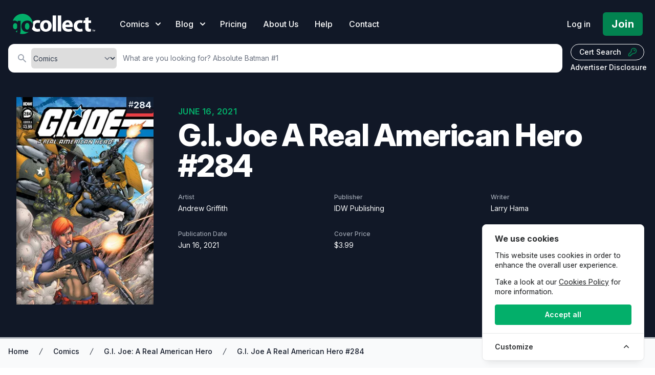

--- FILE ---
content_type: image/svg+xml
request_url: https://gocollect.com/static/web/img/GoCollect_Tagline_Gray400.svg
body_size: 3385
content:
<?xml version="1.0" encoding="utf-8"?>
<!-- Generator: Adobe Illustrator 25.2.1, SVG Export Plug-In . SVG Version: 6.00 Build 0)  -->
<svg version="1.1" id="Layer_1" xmlns="http://www.w3.org/2000/svg" xmlns:xlink="http://www.w3.org/1999/xlink" x="0px" y="0px"
	 viewBox="0 0 422.23 124.46" style="enable-background:new 0 0 422.23 124.46;" xml:space="preserve">
<style type="text/css">
	.st0{fill:#9CA3AF;}
	.st1{display:none;fill:#9CA3AF;stroke:#FFFFFF;stroke-width:8.3368;stroke-miterlimit:10;}
	.st2{display:none;}
	.st3{display:inline;}
	.st4{display:none;fill:#9CA3AF;}
</style>
<g>
	<path class="st0" d="M345.12,46.11c4.6,0,7.7,0.8,9.75,1.75l2.75-13c-3.7-1.4-8.75-2.2-13.35-2.2c-20.95,0-32.21,13.45-32.21,29.91
		c0,17.7,11.6,28.76,29.81,28.76c6.65,0,12.55-1.15,15.65-2.55l-2.05-12.9c-2.65,1.05-5.85,1.75-10,1.75c-8.5,0-15.4-5.4-15.4-15.75
		C329.97,52.66,335.92,46.11,345.12,46.11z"/>
	<path class="st0" d="M282.11,32.66c-19.55,0-28.41,15.75-28.41,30.01c0,17.6,10.9,28.66,30.01,28.66c7.6,0,14.6-1.15,20.35-3.45
		l-2.3-11.85c-4.7,1.5-9.55,2.3-15.5,2.3c-8.15,0-15.3-3.45-15.85-10.7h36.21c0.25-1.25,0.6-3.9,0.6-6.9
		C307.17,46.81,300.27,32.66,282.11,32.66z M270.26,55.66c0.45-4.7,3.45-11.4,10.8-11.4c8.05,0,9.9,7.15,9.9,11.4
		C290.96,55.66,270.26,55.66,270.26,55.66z"/>
	<path class="st0" d="M129.83,77.62c-8.5,0-15.4-5.4-15.4-15.75c-0.1-9.2,5.85-15.75,15.05-15.75c4.6,0,7.7,0.8,9.75,1.75l2.75-13
		c-3.7-1.4-8.75-2.2-13.35-2.2c-10.15,0-18.05,3.2-23.46,8.3c0.65,3.35,0.95,6.75,0.95,10.3c0,9.35-2.35,18.15-6.45,25.86
		c4.65,9,14.05,14.2,26.51,14.2c6.65,0,12.55-1.15,15.65-2.55l-2.05-12.9C137.18,76.92,133.98,77.62,129.83,77.62z"/>
	<path class="st0" d="M171.34,32.66c-18.05,0-30.01,11.6-30.01,29.81c0,18.15,12.65,29.01,29.11,29.01
		c15.05,0,29.66-9.45,29.66-30.01C200.09,44.51,188.59,32.66,171.34,32.66z M170.89,78.87c-7.45,0-11.5-7.25-11.5-16.9
		c0-8.3,3.1-16.9,11.5-16.9c7.95,0,11.15,8.5,11.15,16.9C182.04,72.12,177.69,78.87,170.89,78.87z"/>
	<path class="st0" d="M400.09,46.81v-12.9h-12.55V17.8l-17.15,3.9v12.2h-7.45l-2.5,12.9h9.95v23c0,7.95,1.6,13.35,4.85,16.65
		c2.75,2.9,7.45,4.85,13.1,4.85c4.95,0,9.1-0.6,11.4-1.5l-0.1-13.2c-1.25,0.25-3,0.45-5.15,0.45c-5.3,0-6.9-3.1-6.9-9.9V46.81
		H400.09z"/>
	<rect x="205.14" y="8.5" class="st0" width="17.5" height="81.67"/>
	<rect x="231.05" y="8.5" class="st0" width="17.5" height="81.67"/>
</g>
<g>
	<circle class="st1" cx="52.26" cy="52.26" r="52.26"/>
	<g class="st2">
		<g class="st3">
			<circle id="SVGID_3_" class="st0" cx="52.26" cy="52.26" r="52.26"/>
		</g>
	</g>
	<g>
		<path class="st0" d="M15.05,47.86c-6.35,0-11.5,5.75-11.5,16c0,8.4,4.15,14.95,11.5,14.95c4.5,0,8.05-3,9.2-7.15
			c0.45-1.25,0.55-3.1,0.55-4.6v-8.3c0-1.15-0.1-2.3-0.35-3.2C23.21,50.96,19.85,47.86,15.05,47.86z"/>
		<path class="st0" d="M46.21,64.41c0-18.15,11.95-29.81,30.01-29.81c13.65,0,23.71,7.4,27.31,18.85c0-0.6,0.05-1.15,0.05-1.75
			C103.52,23.16,80.37,0,51.76,0C28.56,0,8.9,15.3,2.35,36.36c2.8-1.15,5.85-1.75,9-1.75c7.7,0,12.55,3.35,15.4,7.95H27l0.55-6.65
			h15.2c-0.25,3.55-0.45,8.3-0.45,16.65v31.41c0,6.9-0.9,13-3.2,17.95c4.05,1,8.3,1.55,12.65,1.55c12.15,0,23.31-4.2,32.16-11.2
			c-2.8,0.75-5.7,1.1-8.65,1.1C58.86,93.42,46.21,82.62,46.21,64.41z"/>
		<path class="st0" d="M25.06,84.32h-0.25c-1.9,2.7-4.5,4.7-7.6,5.95c2,1.8,4.2,3.45,6.45,4.95c0.85-2,1.35-4.4,1.35-7.25v-3.65
			C25.01,84.32,25.06,84.32,25.06,84.32z"/>
		<path class="st0" d="M75.77,47.06c-8.4,0-11.5,8.65-11.5,16.9c0,9.65,4.05,16.9,11.5,16.9c6.8,0,11.15-6.8,11.15-16.9
			C86.92,55.56,83.72,47.06,75.77,47.06z"/>
	</g>
	<path class="st4" d="M52.26,105.02c-29.11,0-52.76-23.66-52.76-52.76S23.16-0.5,52.26-0.5s52.76,23.66,52.76,52.76
		S81.37,105.02,52.26,105.02z"/>
</g>
<path class="st0" d="M412.49,82.25v1.26h-2.43v6.35h-1.51v-6.35h-2.43v-1.26H412.49z M420.71,89.86l-0.28-4.48
	c-0.03-0.59-0.03-1.32-0.06-2.13h-0.08c-0.2,0.67-0.42,1.57-0.64,2.27l-1.37,4.23h-1.57l-1.37-4.34c-0.14-0.59-0.36-1.48-0.53-2.16
	h-0.08c0,0.7-0.03,1.43-0.06,2.13l-0.28,4.48h-1.46l0.56-7.61h2.27l1.32,3.72c0.17,0.59,0.31,1.15,0.5,1.93h0.03
	c0.2-0.7,0.36-1.34,0.53-1.9l1.32-3.75h2.18l0.59,7.61H420.71z"/>
<g>
	<path class="st0" d="M99.87,108.7c0-1.71-0.06-3.17-0.12-4.47h3.61l0.19,1.85h0.08c0.64-0.95,1.89-2.14,4.02-2.14
		c1.77,0,3.08,0.88,3.66,2.29h0.06c0.48-0.69,1.08-1.26,1.73-1.65c0.71-0.42,1.53-0.65,2.49-0.65c2.67,0,4.46,1.95,4.46,5.95v8.57
		h-4.15v-7.92c0-1.92-0.52-3.16-1.86-3.16c-0.92,0-1.57,0.63-1.85,1.47c-0.09,0.29-0.14,0.72-0.14,1.09v8.52h-4.15v-8.26
		c0-1.57-0.48-2.82-1.82-2.82c-0.97,0-1.61,0.74-1.88,1.5c-0.11,0.32-0.16,0.72-0.16,1.11v8.48h-4.15v-9.76H99.87z"/>
	<path class="st0" d="M130.88,118.46l-0.25-1.41h-0.08c-0.88,1.12-2.23,1.7-3.79,1.7c-2.67,0-4.34-2-4.34-4.34
		c0-3.72,3.31-5.4,7.79-5.41v-0.22c0-0.87-0.48-1.87-2.42-1.87c-1.35,0-2.69,0.44-3.61,0.99l-0.78-2.75
		c0.93-0.53,2.78-1.22,5.2-1.22c4.61,0,5.87,2.87,5.87,6.07v5.06c0,1.29,0.06,2.54,0.22,3.39h-3.81V118.46z M130.34,111.67
		c-2.01,0-3.79,0.52-3.79,2.3c0,1.22,0.76,1.77,1.64,1.77c0.94,0,1.79-0.61,2.07-1.51c0.06-0.21,0.08-0.48,0.08-0.72L130.34,111.67
		L130.34,111.67z"/>
	<path class="st0" d="M141.95,110.31h0.06c0.31-0.67,0.62-1.25,0.93-1.79l2.57-4.29h4.95l-4.6,5.83l5.17,8.4h-5.08l-3.01-5.84
		l-0.98,1.36v4.49h-4.23V97.98h4.23L141.95,110.31L141.95,110.31z"/>
	<path class="st0" d="M156.85,100.34c0.01,1.23-0.89,2.17-2.26,2.17c-1.29,0-2.19-0.94-2.18-2.17c-0.01-1.27,0.91-2.18,2.22-2.18
		C155.96,98.16,156.84,99.07,156.85,100.34z M152.52,118.46v-14.23h4.25v14.23C156.77,118.46,152.52,118.46,152.52,118.46z"/>
	<path class="st0" d="M160.05,108.7c0-1.71-0.06-3.17-0.12-4.47h3.67l0.2,1.87h0.08c0.62-0.98,2-2.17,4.11-2.17
		c2.84,0,4.7,2,4.7,5.89v8.63h-4.25v-8.19c0-1.64-0.54-2.87-2-2.87c-1.04,0-1.7,0.73-2,1.55c-0.11,0.28-0.17,0.72-0.17,1.16v8.34
		h-4.25v-9.74H160.05z"/>
	<path class="st0" d="M188.61,104.23c-0.07,1.04-0.13,2.32-0.13,4.32v7.98c0,2.83-0.56,4.9-2.03,6.23
		c-1.41,1.25-3.33,1.69-5.42,1.69c-1.71,0-3.45-0.34-4.65-0.97l0.83-3.22c0.84,0.46,2.2,0.92,3.7,0.92c2.04,0,3.39-1.16,3.39-3.66
		v-0.9h-0.06c-0.73,1.08-1.99,1.71-3.46,1.71c-3.41,0-5.54-3.04-5.54-6.91c0-4.63,2.71-7.49,5.95-7.49c1.7,0,2.84,0.78,3.51,1.92
		h0.06l0.16-1.63h3.69V104.23z M184.25,109.85c0-0.31-0.04-0.63-0.11-0.88c-0.27-1-0.98-1.72-2.03-1.72c-1.53,0-2.6,1.59-2.6,4.09
		c0,2.28,0.96,3.84,2.57,3.84c0.95,0,1.73-0.61,2.02-1.56c0.11-0.33,0.14-0.78,0.14-1.15L184.25,109.85L184.25,109.85z"/>
	<path class="st0" d="M207.07,118.14c-0.67,0.31-2,0.59-3.5,0.59c-4.3,0-7.05-2.72-7.05-7.24c0-4.23,2.77-7.53,7.65-7.53
		c1.09,0,2.23,0.21,2.99,0.51l-0.63,3.2c-0.47-0.2-1.15-0.39-2.16-0.39c-2.19,0-3.56,1.68-3.55,4.06c0,2.6,1.55,4.05,3.58,4.05
		c0.9,0,1.61-0.16,2.21-0.41L207.07,118.14z"/>
	<path class="st0" d="M221.91,111.23c0,5.42-3.56,7.52-6.88,7.52c-3.92,0-6.77-2.72-6.77-7.32c0-4.74,2.92-7.49,6.97-7.49
		C219.29,103.94,221.91,106.88,221.91,111.23z M212.59,111.34c0,2.43,0.83,4.33,2.56,4.33c1.58,0,2.44-1.93,2.44-4.35
		c0-2.06-0.66-4.31-2.45-4.31C213.24,107.02,212.59,109.27,212.59,111.34z"/>
	<path class="st0" d="M224.47,97.98h4.25v20.48h-4.25V97.98z"/>
	<path class="st0" d="M232.03,97.98h4.25v20.48h-4.25V97.98z"/>
	<path class="st0" d="M242.94,112.75c0.11,1.95,1.76,2.81,3.71,2.81c1.37,0,2.51-0.21,3.55-0.57l0.57,2.91
		c-1.32,0.54-3.01,0.83-4.78,0.83c-4.54,0-7.11-2.73-7.11-7.17c0-3.97,2.33-7.62,6.73-7.62c4.15,0,5.9,3.23,5.9,6.99
		c0,0.84-0.07,1.47-0.15,1.82H242.94z M247.59,109.83c0.01-1.29-0.47-3-2.22-3c-1.68,0-2.36,1.74-2.46,3H247.59z"/>
	<path class="st0" d="M263.82,118.14c-0.67,0.31-2,0.59-3.5,0.59c-4.3,0-7.05-2.72-7.05-7.24c0-4.23,2.77-7.53,7.65-7.53
		c1.09,0,2.23,0.21,2.99,0.51l-0.63,3.2c-0.47-0.2-1.15-0.39-2.16-0.39c-2.19,0-3.56,1.68-3.55,4.06c0,2.6,1.55,4.05,3.58,4.05
		c0.9,0,1.61-0.16,2.21-0.41L263.82,118.14z"/>
	<path class="st0" d="M271.26,100.24v3.99h3.06v3.09h-3.06v5.56c0,1.7,0.5,2.37,1.65,2.37c0.51,0,0.91-0.05,1.22-0.12l0.03,3.25
		c-0.56,0.19-1.54,0.34-2.7,0.34c-1.33,0-2.46-0.42-3.16-1.14c-0.81-0.81-1.22-2.09-1.22-4.17v-6.09h-1.83v-3.09h1.83v-3.02
		L271.26,100.24z"/>
	<path class="st0" d="M280.96,100.34c0.01,1.23-0.89,2.17-2.26,2.17c-1.29,0-2.19-0.94-2.18-2.17c-0.01-1.27,0.91-2.18,2.22-2.18
		C280.07,98.16,280.95,99.07,280.96,100.34z M276.63,118.46v-14.23h4.25v14.23C280.88,118.46,276.63,118.46,276.63,118.46z"/>
	<path class="st0" d="M284.16,108.7c0-1.71-0.06-3.17-0.12-4.47h3.67l0.2,1.87H288c0.62-0.98,2-2.17,4.11-2.17
		c2.84,0,4.7,2,4.7,5.89v8.63h-4.25v-8.19c0-1.64-0.54-2.87-2-2.87c-1.04,0-1.7,0.73-2,1.55c-0.11,0.28-0.17,0.72-0.17,1.16v8.34
		h-4.25v-9.74H284.16z"/>
	<path class="st0" d="M312.73,104.23c-0.07,1.04-0.13,2.32-0.13,4.32v7.98c0,2.83-0.56,4.9-2.03,6.23
		c-1.41,1.25-3.33,1.69-5.42,1.69c-1.71,0-3.45-0.34-4.65-0.97l0.83-3.22c0.84,0.46,2.2,0.92,3.7,0.92c2.04,0,3.39-1.16,3.39-3.66
		v-0.9h-0.06c-0.73,1.08-1.99,1.71-3.46,1.71c-3.41,0-5.54-3.04-5.54-6.91c0-4.63,2.71-7.49,5.95-7.49c1.7,0,2.84,0.78,3.51,1.92
		h0.06l0.16-1.63h3.69V104.23z M308.36,109.85c0-0.31-0.04-0.63-0.11-0.88c-0.27-1-0.98-1.72-2.03-1.72c-1.53,0-2.6,1.59-2.6,4.09
		c0,2.28,0.96,3.84,2.57,3.84c0.95,0,1.73-0.61,2.02-1.56c0.11-0.33,0.14-0.78,0.14-1.15L308.36,109.85L308.36,109.85z"/>
	<path class="st0" d="M321.23,118.46c0.06-1.04,0.12-2.7,0.12-4.24V97.98h4.23v7.88h0.06c0.8-1.17,2.1-1.92,3.89-1.92
		c3.22,0,5.34,2.92,5.32,7.12c0,5.08-2.87,7.7-5.95,7.7c-1.52,0-2.89-0.58-3.81-2.18h-0.06l-0.19,1.89h-3.61V118.46z M325.58,112.7
		c0,0.31,0.04,0.59,0.1,0.82c0.3,1.13,1.17,1.86,2.21,1.86c1.7,0,2.68-1.5,2.68-4.11c0-2.29-0.86-3.98-2.68-3.98
		c-1.03,0-1.95,0.81-2.21,1.92c-0.06,0.25-0.11,0.56-0.11,0.84L325.58,112.7L325.58,112.7z"/>
	<path class="st0" d="M340.8,112.75c0.11,1.95,1.76,2.81,3.71,2.81c1.37,0,2.51-0.21,3.55-0.57l0.57,2.91
		c-1.32,0.54-3.01,0.83-4.78,0.83c-4.54,0-7.11-2.73-7.11-7.17c0-3.97,2.33-7.62,6.73-7.62c4.15,0,5.9,3.23,5.9,6.99
		c0,0.84-0.07,1.47-0.15,1.82H340.8z M345.45,109.83c0.01-1.29-0.47-3-2.22-3c-1.68,0-2.36,1.74-2.46,3H345.45z"/>
	<path class="st0" d="M356.65,100.24v3.99h3.06v3.09h-3.06v5.56c0,1.7,0.5,2.37,1.65,2.37c0.51,0,0.91-0.05,1.22-0.12l0.03,3.25
		c-0.56,0.19-1.54,0.34-2.7,0.34c-1.33,0-2.46-0.42-3.16-1.14c-0.81-0.81-1.22-2.09-1.22-4.17v-6.09h-1.83v-3.09h1.83v-3.02
		L356.65,100.24z"/>
	<path class="st0" d="M366.82,100.24v3.99h3.06v3.09h-3.06v5.56c0,1.7,0.5,2.37,1.65,2.37c0.51,0,0.91-0.05,1.22-0.12l0.03,3.25
		c-0.56,0.19-1.54,0.34-2.7,0.34c-1.33,0-2.46-0.42-3.16-1.14c-0.81-0.81-1.22-2.09-1.22-4.17v-6.09h-1.83v-3.09h1.83v-3.02
		L366.82,100.24z"/>
	<path class="st0" d="M375.36,112.75c0.11,1.95,1.76,2.81,3.71,2.81c1.37,0,2.51-0.21,3.55-0.57l0.57,2.91
		c-1.32,0.54-3.01,0.83-4.78,0.83c-4.54,0-7.11-2.73-7.11-7.17c0-3.97,2.33-7.62,6.73-7.62c4.15,0,5.9,3.23,5.9,6.99
		c0,0.84-0.07,1.47-0.15,1.82H375.36z M380.01,109.83c0.01-1.29-0.47-3-2.22-3c-1.68,0-2.36,1.74-2.46,3H380.01z"/>
	<path class="st0" d="M386.41,108.8c0-1.89-0.05-3.31-0.12-4.57h3.65l0.17,2.47h0.11c0.7-1.91,2.26-2.76,3.53-2.76
		c0.4,0,0.61,0.01,0.91,0.08v4.04c-0.31-0.06-0.64-0.1-1.08-0.1c-1.38,0-2.48,0.77-2.81,2.18c-0.07,0.29-0.11,0.69-0.11,1.12v7.21
		h-4.25L386.41,108.8L386.41,108.8z"/>
	<path class="st0" d="M394.79,116.12c0-1.55,1.07-2.65,2.5-2.65c1.44,0,2.47,1.05,2.48,2.65c0,1.55-1,2.63-2.5,2.63
		C395.84,118.75,394.78,117.67,394.79,116.12z"/>
</g>
</svg>
